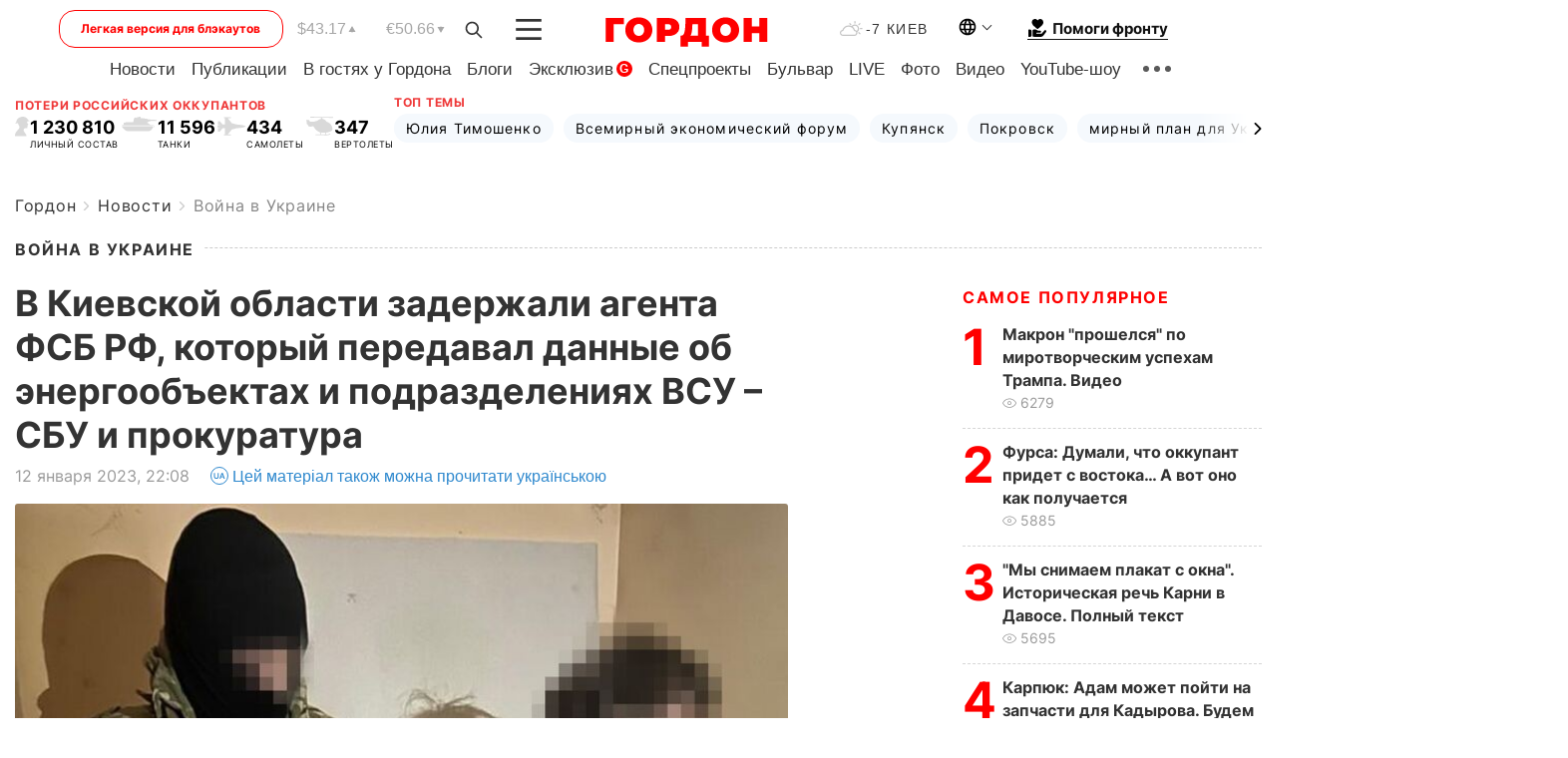

--- FILE ---
content_type: text/html; charset=utf-8
request_url: https://www.google.com/recaptcha/api2/aframe
body_size: 268
content:
<!DOCTYPE HTML><html><head><meta http-equiv="content-type" content="text/html; charset=UTF-8"></head><body><script nonce="bQm-A8TSzUCfzQU9h6Pjew">/** Anti-fraud and anti-abuse applications only. See google.com/recaptcha */ try{var clients={'sodar':'https://pagead2.googlesyndication.com/pagead/sodar?'};window.addEventListener("message",function(a){try{if(a.source===window.parent){var b=JSON.parse(a.data);var c=clients[b['id']];if(c){var d=document.createElement('img');d.src=c+b['params']+'&rc='+(localStorage.getItem("rc::a")?sessionStorage.getItem("rc::b"):"");window.document.body.appendChild(d);sessionStorage.setItem("rc::e",parseInt(sessionStorage.getItem("rc::e")||0)+1);localStorage.setItem("rc::h",'1769067616930');}}}catch(b){}});window.parent.postMessage("_grecaptcha_ready", "*");}catch(b){}</script></body></html>

--- FILE ---
content_type: application/javascript; charset=utf-8
request_url: https://fundingchoicesmessages.google.com/f/AGSKWxVrlC_uEzIOxI9no9B3_Jju4aBfnjR6NoskfTigWRiG4itav0Mp2vaTKlsTCpVyvCbssXyUFd-T25IeGNkjE685Wgj2O826sFOds-5_jWa4VTOYktxt_r7f9Vej2Op6ns9XaG2a_VQEzI0ZQys8xNJmaYuklxwQjCCYM-E-4adJncBc4-oblAokQ9dj/_/as/gb?stid=/adscript_/tradead_/adframecommon._ad01_
body_size: -1290
content:
window['479b175c-8762-4901-986d-67556c6ddd41'] = true;